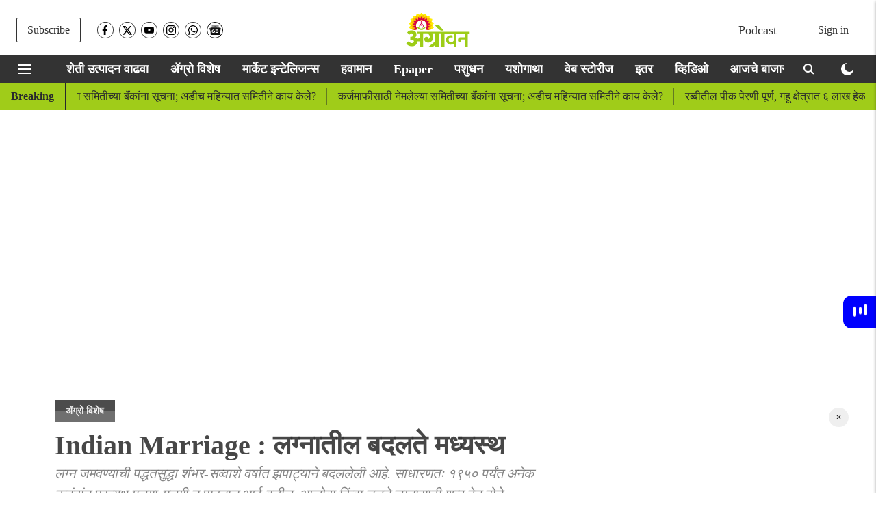

--- FILE ---
content_type: text/html; charset=utf-8
request_url: https://www.google.com/recaptcha/api2/aframe
body_size: 270
content:
<!DOCTYPE HTML><html><head><meta http-equiv="content-type" content="text/html; charset=UTF-8"></head><body><script nonce="IMVZTU2kkYJZcXz3nNL9hA">/** Anti-fraud and anti-abuse applications only. See google.com/recaptcha */ try{var clients={'sodar':'https://pagead2.googlesyndication.com/pagead/sodar?'};window.addEventListener("message",function(a){try{if(a.source===window.parent){var b=JSON.parse(a.data);var c=clients[b['id']];if(c){var d=document.createElement('img');d.src=c+b['params']+'&rc='+(localStorage.getItem("rc::a")?sessionStorage.getItem("rc::b"):"");window.document.body.appendChild(d);sessionStorage.setItem("rc::e",parseInt(sessionStorage.getItem("rc::e")||0)+1);localStorage.setItem("rc::h",'1768923411842');}}}catch(b){}});window.parent.postMessage("_grecaptcha_ready", "*");}catch(b){}</script></body></html>

--- FILE ---
content_type: application/javascript; charset=utf-8
request_url: https://fundingchoicesmessages.google.com/f/AGSKWxUMHt6vjClYMw-Gt2EaA4TFsffib0qxPhmXlBTdH19uAqQGeE4jRSljAOUiyZIufyVkpbonASYirMa-DYOf7C_Y9QLAdwW2SrUh1BFCZ97-kPCdtV0c7mjEHktnS_qs7Ob3OTb7sSBlWwRHXLjsN8ymQts5Y24g-3wkcQvPlxNEBPMWPetqqSjAw5_B/_/adv/mjx./adbeacon._ads_cached./amazon-ad-/adsdaqsky_
body_size: -1292
content:
window['57149c62-9c47-4e07-ac64-68b4e149680b'] = true;

--- FILE ---
content_type: text/javascript
request_url: https://asset.adgebra.in/inuxu/adgebra-video.js
body_size: 207
content:
function getScriptFromBackend(url) {
  // Create a new XMLHttpRequest object.
  var xhr = new XMLHttpRequest();

  // Set the request method and the URL.
  xhr.open("GET", url);

  // Asynchronously load the script.
  xhr.onload = function() {
    // Get the script content.
    var scriptContent = xhr.responseText;
    const object = JSON.parse(scriptContent);
	    // Create a new script tag and inject it into the page.
	    var scriptTag = document.createElement("script");
	    scriptTag.setAttribute("id",object.idAttribute);
	    //scriptTag.innerHTML = scriptContent.replace("<", "");
	    //document.head.appendChild(scriptTag);
	    scriptTag.innerHTML = object.body;
	    document.body.appendChild(scriptTag);
  };

  // Send the request.
  xhr.send();
}
try{
var url = (window.location != window.parent.location)
            ? document.referrer.split('/')[2]
            : document.location.host;
url = (url === undefined)?location.hostname: url;
console.log(window.location.host);
getScriptFromBackend("https://adgebra.co.in/adgebra-video/gettag/"+url);
}catch(e){
console.log(e);
}


--- FILE ---
content_type: application/javascript
request_url: https://cdn.izooto.com/scripts/sdk/messenger.left.js
body_size: 199
content:
window._izootoModule=window._izootoModule||{};_izootoModule.callSDK=function(){try{var container=document.body?document.body:document.head;var _iz=document.createElement("script");_iz.id="izootoSdk",_iz.src="https://cdn.izooto.com/scripts/sdk/izooto.js?v=1",container.appendChild(_iz)}catch(err){}}
_izootoModule.customCSS=function(){try{var css='#izMsngrOptinOuterWrapper {bottom: 10px;left: 10px;}',head=document.head||document.getElementsByTagName('head')[0],style=document.createElement('style');head.appendChild(style);style.type='text/css';style.appendChild(document.createTextNode(css));}catch(e){}};_izootoModule.customCSS();_izootoModule.callSDK();
